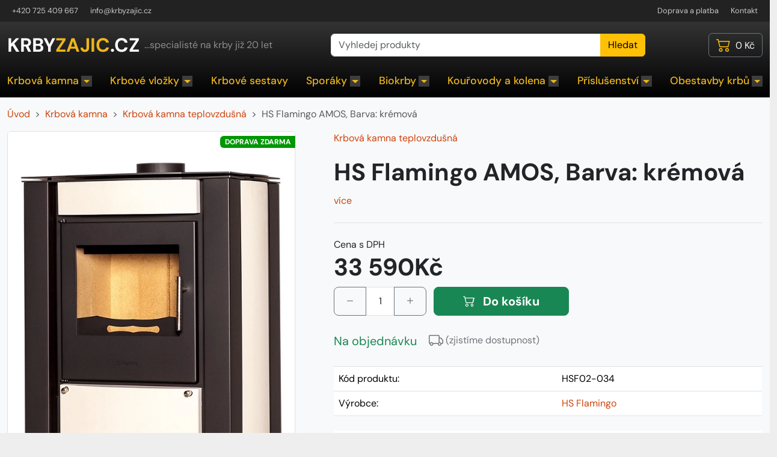

--- FILE ---
content_type: text/html; charset=utf-8
request_url: https://www.krbyzajic.cz/hs-flamingo-amos-barva-kremova/
body_size: 8125
content:
<!DOCTYPE html>
<html lang="cs">
	<head>
		

		<meta charset="utf-8">
		<meta http-equiv="X-UA-Compatible" content="IE=edge">
		<meta name="viewport" content="width=device-width, initial-scale=1, shrink-to-fit=no">
		
		<title>HS Flamingo AMOS, Barva: krémová | KRBYZAJIC.cz</title>

		<!-- Google Tag Manager -->
		<script>(function(w,d,s,l,i){w[l]=w[l]||[];w[l].push({'gtm.start':
			new Date().getTime(),event:'gtm.js'});var f=d.getElementsByTagName(s)[0],
			j=d.createElement(s),dl=l!='dataLayer'?'&l='+l:'';j.async=true;j.src=
			'https://www.googletagmanager.com/gtm.js?id='+i+dl;f.parentNode.insertBefore(j,f);
			})(window,document,'script','dataLayer','GTM-P4CFT3');</script>
		<!-- End Google Tag Manager -->

		<script>
			var Shop = {
				currency: "CZK",
				locale: "cs",
				country: "CZ"
			};
		</script>

			<meta name="description" content="Detailní informace
Krbová kamna HS Flamingo jsou ryze českým výrobkem. Je zde kladen velký důraz na použité materiály a především jejich sílu. Krbová kamna splňují nejpřísnější evropské normy, díky nimž jsou velmi žádaná v zahraničí. Jejich komora…">


			<meta name="robots" content="all, follow">


			<meta itemprop="url" content="https://www.krbyzajic.cz/hs-flamingo-amos-barva-kremova/">


			<!-- Open Graph data -->
			<meta property="og:type" content="website">
				<meta property="og:site_name" content="KRBY ZAJIC CZ">

				<meta property="og:url" content="https://www.krbyzajic.cz/hs-flamingo-amos-barva-kremova/">

				<meta property="og:title" content="HS Flamingo AMOS, Barva: krémová | KRBYZAJIC.cz">

				<meta property="og:description" content="Detailní informace
Krbová kamna HS Flamingo jsou ryze českým výrobkem. Je zde kladen velký důraz na použité materiály a především jejich sílu. Krbová kamna splňují nejpřísnější evropské normy, díky nimž jsou velmi žádaná v zahraničí. Jejich komora…">

				<meta property="og:image" content="https://www.krbyzajic.cz/data/images/product/2e/800x800.shrink_only.q90/hs-flamingo-amos.webp?_image_storage">



			<!-- Twitter Meta Tags -->
			<meta name="twitter:card" content="summary_large_image">
			<meta property="twitter:domain" content="krbyzajic.cz">
				<meta property="twitter:url" content="https://www.krbyzajic.cz/hs-flamingo-amos-barva-kremova/">

				<meta name="twitter:title" content="HS Flamingo AMOS, Barva: krémová | KRBYZAJIC.cz">

				<meta name="twitter:description" content="Detailní informace
Krbová kamna HS Flamingo jsou ryze českým výrobkem. Je zde kladen velký důraz na použité materiály a především jejich sílu. Krbová kamna splňují nejpřísnější evropské normy, díky nimž jsou velmi žádaná v zahraničí. Jejich komora…">

				<meta name="twitter:image" content="https://www.krbyzajic.cz/data/images/product/2e/800x800.shrink_only.q90/hs-flamingo-amos.webp?_image_storage">



			<link rel="alternate" hreflang="cs-cz" href="https://www.krbyzajic.cz/hs-flamingo-amos-barva-kremova/">

		

		<link rel="preload" href="/assets/img-html/dm-sans-v14-latin_latin-ext-regular.woff2" as="font" type="font/woff2" crossorigin>
		<link rel="preload" href="/assets/img-html/dm-sans-v14-latin_latin-ext-500.woff2" as="font" type="font/woff2" crossorigin>
		<link rel="preload" href="/assets/img-html/dm-sans-v14-latin_latin-ext-700.woff2" as="font" type="font/woff2" crossorigin>
		<style>
			@font-face {
				font-display: swap;
				font-family: "DM SansX";
				font-style: normal;
				font-weight: 400;
				src: url(/assets/img-html/dm-sans-v14-latin_latin-ext-regular.woff2) format("woff2")
			}

			@font-face {
				font-display: swap;
				font-family: "DM SansX";
				font-style: normal;
				font-weight: 500;
				src: url(/assets/img-html/dm-sans-v14-latin_latin-ext-500.woff2) format("woff2")
			}

			@font-face {
				font-display: swap;
				font-family: "DM SansX";
				font-style: normal;
				font-weight: 700;
				src: url(/assets/img-html/dm-sans-v14-latin_latin-ext-700.woff2) format("woff2")
			}
			body {
				font-family: "DM SansX", Arial, Helvetica, sans-serif !important;
			}
			h1, .logo{
				font-family: "DM SansX", Arial, Helvetica, sans-serif !important;
			}

		</style>

		<link href="/assets/css/front.1aa538fc.bundle.css" rel="stylesheet"> <!-- ?t=1768766854 -->

		<link rel="shortcut icon" type="image/x-icon" href="/assets/img-html/favicon.ico">



		<link rel="canonical" href="https://www.krbyzajic.cz/hs-flamingo-amos-barva-kremova/">

<script>
dataLayer.push({ ecommerce: null });
dataLayer.push({
	event: "view_item",
	ecommerce: {
		currency: "CZK",
		value: 33590,
		items: [{
			item_id: 1072,
			item_name: "HS Flamingo AMOS, Barva: krémová",
			price: 33590,
            currency: "CZK"
		}]
	}
});

function gtm_addToCart() {
	dataLayer.push({ ecommerce: null });
	dataLayer.push({
		event: "add_to_cart",
		ecommerce: {
			currency: "CZK",
			value: 33590,
			items: [{
				item_id: 1072,
				item_name: "HS Flamingo AMOS, Barva: krémová",
				price: 33590,
	            currency: "CZK"
			}]
		}
	});
}
</script>


	</head>
	<body>
	<!-- Google Tag Manager (noscript) -->
	<noscript><iframe src="https://www.googletagmanager.com/ns.html?id=GTM-P4CFT3" height="0" width="0" style="display:none;visibility:hidden"></iframe></noscript>
	<!-- End Google Tag Manager (noscript) -->

	<div class="wrapper">

	<!-- header -->

	<div class="header text-light" data-bs-theme="dark">
		<div class="topnav">
			<div class="container-xxl d-none d-lg-block">
				<div class="row g-4 justify-content-between">
					<div class="col-4 contact">
						<a href="tel:00420725409667">+420 725 409 667</a>
						<a href="mailto:info@krbyzajic.cz">info@krbyzajic.cz</a>
					</div>
					<div class="col-8 text-end">
						<a href="/doprava-a-platba/">Doprava a platba</a>
						<a href="/kontakt/">Kontakt</a>
					</div>
				</div>
			</div>
		</div>

		<div class="navigation">
			<nav class="navbar navbar-expand-xl navbar-dark p-0" aria-label="Main navigation">
				<div class="container-xxl pt-md-1 flex-wrap align-items-center">

					<div class="h2 logo my-3 ms-0 fw-bold"><a href="/">KRBY<span>ZAJIC</span>.CZ</a></div>
					<div class="d-none m-2 d-xl-block claim">...specialisté na krby již 20 let</div>
					<div class="col-5 m-2 m-lg-3 ms-lg-auto ms-md-auto d-none d-md-block text-center search">
						<form action="/hs-flamingo-amos-barva-kremova/" method="post" id="frm-baseSearchForm">
							<div class="input-group">
								<input class="form-control js-search-input" data-bs-theme="light" placeholder="Vyhledej produkty" aria-label="Vyhledej produkty" aria-describedby="button-search" id="search" autocomplete="off" type="text" name="q">
								<button class="btn btn-warning" id="button-search" type="submit" name="send">Hledat</button>
							</div>
						<input type="hidden" name="_do" value="baseSearchForm-submit"></form>

					</div>
<div class="ms-auto  text-end cart" id="snippet-headerCart-control">
	<div class="dropdown cartmini">
		<a href="/cart/" class="btn btn-outline-secondary text-light position-relative">
			<svg xmlns="http://www.w3.org/2000/svg" width="24" height="24" fill="currentColor" class="bi bi-cart2 align-text-bottom text-warning" viewBox="0 0 16 16"  title="Košík">
				<path d="M0 2.5A.5.5 0 0 1 .5 2H2a.5.5 0 0 1 .485.379L2.89 4H14.5a.5.5 0 0 1 .485.621l-1.5 6A.5.5 0 0 1 13 11H4a.5.5 0 0 1-.485-.379L1.61 3H.5a.5.5 0 0 1-.5-.5zM3.14 5l1.25 5h8.22l1.25-5H3.14zM5 13a1 1 0 1 0 0 2 1 1 0 0 0 0-2zm-2 1a2 2 0 1 1 4 0 2 2 0 0 1-4 0zm9-1a1 1 0 1 0 0 2 1 1 0 0 0 0-2zm-2 1a2 2 0 1 1 4 0 2 2 0 0 1-4 0z"></path>
			</svg>
			<span class="d-none d-md-inline ps-1 price lh-sm">
				0&nbsp;Kč
			</span>
		</a>
	</div>
</div>
					<button class="navbar-toggler ms-2 ms-sm-3" type="button" data-bs-toggle="collapse" data-bs-target="#Navigace" aria-controls="Navigace" aria-expanded="false" aria-label="Toggle navigation">
						<span class="navbar-toggler-icon"></span>
					</button>

					<div class="col-lg-12 collapse navbar-collapse" id="Navigace">
<ul class="navbar-nav justify-content-between mb-2 mb-xl-0 w-100 main-menu">
	<li class="dropdown dropdown-fullwidth nav-item">
		<a class="nav-link" href="/krbova-kamna/" title="Krbová kamna">
			Krbová kamna
			<span class="dropdown-toggle"></span>
		</a>

		<div class="dropdown-menu container-xxl py-2 p-md-4 p-lg-5 border-0 rounded-top-0 shadow bg-white subkategorie" data-bs-theme="light">
			<ul class="list-unstyled row row-cols-1 row-cols-md-2 row-cols-lg-3 g-md-3">
				<li class="col">
					<a class="dropdown-item" href="/krbova-kamna/krbova-kamna-s-vymenikem/" title="Krbová kamna s výměníkem">
						<span class="bg-light nahled">
							<img src="/data/images/product_category/9a/100x100.shrink_only.q90/krbova-kamna-s-vymenikem.2.webp?_image_storage" class="img-thumbnail p-2" width="100" height="100" alt="Krbová kamna s výměníkem">
						</span>
						Krbová kamna s výměníkem
					</a>
				</li>
				<li class="col">
					<a class="dropdown-item" href="/krbova-kamna/krbova-kamna-teplovzdusna/" title="Krbová kamna teplovzdušná">
						<span class="bg-light nahled">
							<img src="/data/images/product_category/4a/100x100.shrink_only.q90/krbova-kamna-teplovzdusna.webp?_image_storage" class="img-thumbnail p-2" width="100" height="100" alt="Krbová kamna teplovzdušná">
						</span>
						Krbová kamna teplovzdušná
					</a>
				</li>
				<li class="col">
					<a class="dropdown-item" href="/krbova-kamna/kanadska-krbova-kamna/" title="Kanadská krbová kamna">
						<span class="bg-light nahled">
							<img src="/data/images/product_category/72/100x100.shrink_only.q90/kanadska-krbova-kamna.webp?_image_storage" class="img-thumbnail p-2" width="100" height="100" alt="Kanadská krbová kamna">
						</span>
						Kanadská krbová kamna
					</a>
				</li>
				<li class="col">
					<a class="dropdown-item" href="/krbova-kamna/kachlova-kamna/" title="Kachlová kamna">
						<span class="bg-light nahled">
							<img src="/data/images/product_category/36/100x100.shrink_only.q90/kachlova-kamna.webp?_image_storage" class="img-thumbnail p-2" width="100" height="100" alt="Kachlová kamna">
						</span>
						Kachlová kamna
					</a>
				</li>
				<li class="col">
					<a class="dropdown-item" href="/krbova-kamna/plynova-kamna/" title="Plynová kamna">
						<span class="bg-light nahled">
							<img src="/data/images/product_category/ad/100x100.shrink_only.q90/plynova-krbova-kamna.webp?_image_storage" class="img-thumbnail p-2" width="100" height="100" alt="Plynová kamna">
						</span>
						Plynová kamna
					</a>
				</li>
				<li class="col">
					<a class="dropdown-item" href="/krbova-kamna/prislusenstvi-krbova-kamna/" title="Příslušenství krbová kamna">
						<span class="bg-light nahled">
							<img src="/data/images/product_category/b7/100x100.shrink_only.q90/krbova-kamna-prislusenstvi.webp?_image_storage" class="img-thumbnail p-2" width="100" height="100" alt="Příslušenství krbová kamna">
						</span>
						Příslušenství krbová kamna
					</a>
				</li>
				<li class="col">
					<a class="dropdown-item" href="/krbova-kamna/skla-a-podlozky-pod-kamna/" title="Skla a podložky pod kamna">
						<span class="bg-light nahled">
							<img src="/data/images/product_category/e9/100x100.shrink_only.q90/6788-3_free-dome-slate-4.webp?_image_storage" class="img-thumbnail p-2" width="100" height="100" alt="Skla a podložky pod kamna">
						</span>
						Skla a podložky pod kamna
					</a>
				</li>
			</ul>
		</div>
	</li>
	<li class="dropdown dropdown-fullwidth nav-item">
		<a class="nav-link" href="/krbove-vlozky/" title="Krbové vložky">
			Krbové vložky
			<span class="dropdown-toggle"></span>
		</a>

		<div class="dropdown-menu container-xxl py-2 p-md-4 p-lg-5 border-0 rounded-top-0 shadow bg-white subkategorie" data-bs-theme="light">
			<ul class="list-unstyled row row-cols-1 row-cols-md-2 row-cols-lg-3 g-md-3">
				<li class="col">
					<a class="dropdown-item" href="/krbove-vlozky/krbove-vlozky-s-vymenikem/" title="Krbové vložky s výměníkem">
						<span class="bg-light nahled">
							<img src="/data/images/product_category/f0/100x100.shrink_only.q90/krbove-vlozky-vymenik.webp?_image_storage" class="img-thumbnail p-2" width="100" height="100" alt="Krbové vložky s výměníkem">
						</span>
						Krbové vložky s výměníkem
					</a>
				</li>
				<li class="col">
					<a class="dropdown-item" href="/krbove-vlozky/krbove-vlozky-teplovzdusne/" title="Krbové vložky teplovzdušné">
						<span class="bg-light nahled">
							<img src="/data/images/product_category/ca/100x100.shrink_only.q90/krbove-vlozky-teplovodni.webp?_image_storage" class="img-thumbnail p-2" width="100" height="100" alt="Krbové vložky teplovzdušné">
						</span>
						Krbové vložky teplovzdušné
					</a>
				</li>
				<li class="col">
					<a class="dropdown-item" href="/krbove-vlozky/kanadske-krbove-vlozky/" title="Kanadské krbové vložky">
						<span class="bg-light nahled">
							<img src="/data/images/product_category/4a/100x100.shrink_only.q90/krbove-vlozky-kanadske.webp?_image_storage" class="img-thumbnail p-2" width="100" height="100" alt="Kanadské krbové vložky">
						</span>
						Kanadské krbové vložky
					</a>
				</li>
				<li class="col">
					<a class="dropdown-item" href="/krbove-vlozky/krbove-vlozky-s-ventilatorem/" title="Krbové vložky s ventilátorem">
						<span class="bg-light nahled">
							<img src="/data/images/product_category/ca/100x100.shrink_only.q90/krbove-vlozky-teplovodni.2.webp?_image_storage" class="img-thumbnail p-2" width="100" height="100" alt="Krbové vložky s ventilátorem">
						</span>
						Krbové vložky s ventilátorem
					</a>
				</li>
				<li class="col">
					<a class="dropdown-item" href="/krbove-vlozky/krbove-naradi/" title="Krbové nářadí">
						<span class="bg-light nahled">
							<img src="/data/images/product_category/86/100x100.shrink_only.q90/krbove-vlozky-naradi.webp?_image_storage" class="img-thumbnail p-2" width="100" height="100" alt="Krbové nářadí">
						</span>
						Krbové nářadí
					</a>
				</li>
				<li class="col">
					<a class="dropdown-item" href="/krbove-vlozky/prislusenstvi-krbove-vlozky/" title="Příslušenství krbové vložky">
						<span class="bg-light nahled">
							<img src="/data/images/product_category/30/100x100.shrink_only.q90/krbove-vlozky-prislusenstvi.webp?_image_storage" class="img-thumbnail p-2" width="100" height="100" alt="Příslušenství krbové vložky">
						</span>
						Příslušenství krbové vložky
					</a>
				</li>
				<li class="col">
					<a class="dropdown-item" href="/krbove-vlozky/plynove-krbove-vlozky/" title="Plynové krbové vložky">
						Plynové krbové vložky
					</a>
				</li>
			</ul>
		</div>
	</li>
	<li class="nav-item">
		<a class="nav-link" href="/krbove-sestavy/" title="Krbové sestavy">
			Krbové sestavy
		</a>

	</li>
	<li class="dropdown dropdown-fullwidth nav-item">
		<a class="nav-link" href="/sporaky/" title="Sporáky">
			Sporáky
			<span class="dropdown-toggle"></span>
		</a>

		<div class="dropdown-menu container-xxl py-2 p-md-4 p-lg-5 border-0 rounded-top-0 shadow bg-white subkategorie" data-bs-theme="light">
			<ul class="list-unstyled row row-cols-1 row-cols-md-2 row-cols-lg-3 g-md-3">
				<li class="col">
					<a class="dropdown-item" href="/sporaky/sporaky-s-vymenikem/" title="Sporáky s výměníkem">
						<span class="bg-light nahled">
							<img src="/data/images/product_category/41/100x100.shrink_only.q90/sporaky-s-vymenikem.webp?_image_storage" class="img-thumbnail p-2" width="100" height="100" alt="Sporáky s výměníkem">
						</span>
						Sporáky s výměníkem
					</a>
				</li>
				<li class="col">
					<a class="dropdown-item" href="/sporaky/sporaky-bez-vymeniku/" title="Sporáky bez výměníku">
						<span class="bg-light nahled">
							<img src="/data/images/product_category/86/100x100.shrink_only.q90/sporaky-bez-vymeniku.webp?_image_storage" class="img-thumbnail p-2" width="100" height="100" alt="Sporáky bez výměníku">
						</span>
						Sporáky bez výměníku
					</a>
				</li>
			</ul>
		</div>
	</li>
	<li class="dropdown dropdown-fullwidth nav-item">
		<a class="nav-link" href="/biokrby/" title="Biokrby">
			Biokrby
			<span class="dropdown-toggle"></span>
		</a>

		<div class="dropdown-menu container-xxl py-2 p-md-4 p-lg-5 border-0 rounded-top-0 shadow bg-white subkategorie" data-bs-theme="light">
			<ul class="list-unstyled row row-cols-1 row-cols-md-2 row-cols-lg-3 g-md-3">
				<li class="col">
					<a class="dropdown-item" href="/biokrby/biokrby-volne-stojici/" title="Biokrby volně stojící">
						<span class="bg-light nahled">
							<img src="/data/images/product_category/e1/100x100.shrink_only.q90/biokrby-volne-stojici.webp?_image_storage" class="img-thumbnail p-2" width="100" height="100" alt="Biokrby volně stojící">
						</span>
						Biokrby volně stojící
					</a>
				</li>
				<li class="col">
					<a class="dropdown-item" href="/biokrby/biokrby-zavesne/" title="Biokrby závěsné">
						<span class="bg-light nahled">
							<img src="/data/images/product_category/77/100x100.shrink_only.q90/biokrby-zavesne.webp?_image_storage" class="img-thumbnail p-2" width="100" height="100" alt="Biokrby závěsné">
						</span>
						Biokrby závěsné
					</a>
				</li>
				<li class="col">
					<a class="dropdown-item" href="/biokrby/biokrby-rohove/" title="Biokrby rohové">
						<span class="bg-light nahled">
							<img src="/data/images/product_category/db/100x100.shrink_only.q90/biokrby-rohove.webp?_image_storage" class="img-thumbnail p-2" width="100" height="100" alt="Biokrby rohové">
						</span>
						Biokrby rohové
					</a>
				</li>
				<li class="col">
					<a class="dropdown-item" href="/biokrby/prislusenstvi-k-biokrbum/" title="Příslušenství k biokrbům">
						<span class="bg-light nahled">
							<img src="/data/images/product_category/ed/100x100.shrink_only.q90/biokrby-prislusenstvi.webp?_image_storage" class="img-thumbnail p-2" width="100" height="100" alt="Příslušenství k biokrbům">
						</span>
						Příslušenství k biokrbům
					</a>
				</li>
			</ul>
		</div>
	</li>
	<li class="dropdown dropdown-fullwidth nav-item">
		<a class="nav-link" href="/kourovody-a-kolena/" title="Kouřovody a kolena">
			Kouřovody a kolena
			<span class="dropdown-toggle"></span>
		</a>

		<div class="dropdown-menu container-xxl py-2 p-md-4 p-lg-5 border-0 rounded-top-0 shadow bg-white subkategorie" data-bs-theme="light">
			<ul class="list-unstyled row row-cols-1 row-cols-md-2 row-cols-lg-3 g-md-3">
				<li class="col">
					<a class="dropdown-item" href="/kourovody-a-kolena/pr-120-mm/" title="pr. 120 mm">
						pr. 120 mm
					</a>
				</li>
				<li class="col">
					<a class="dropdown-item" href="/kourovody-a-kolena/pr-130-mm/" title="pr. 130 mm">
						pr. 130 mm
					</a>
				</li>
				<li class="col">
					<a class="dropdown-item" href="/kourovody-a-kolena/pr-150-mm/" title="pr. 150 mm">
						pr. 150 mm
					</a>
				</li>
				<li class="col">
					<a class="dropdown-item" href="/kourovody-a-kolena/pr-160-mm/" title="pr. 160 mm">
						pr. 160 mm
					</a>
				</li>
				<li class="col">
					<a class="dropdown-item" href="/kourovody-a-kolena/pr-180-mm/" title="pr. 180 mm">
						pr. 180 mm
					</a>
				</li>
				<li class="col">
					<a class="dropdown-item" href="/kourovody-a-kolena/pr-200-mm/" title="pr. 200 mm">
						pr. 200 mm
					</a>
				</li>
				<li class="col">
					<a class="dropdown-item" href="/kourovody-a-kolena/pr-220-mm/" title="pr. 220 mm">
						pr. 220 mm
					</a>
				</li>
				<li class="col">
					<a class="dropdown-item" href="/kourovody-a-kolena/redukce/" title="Redukce">
						Redukce
					</a>
				</li>
				<li class="col">
					<a class="dropdown-item" href="/kourovody-a-kolena/prechodky-na-komin/" title="Přechodky na komín">
						Přechodky na komín
					</a>
				</li>
				<li class="col">
					<a class="dropdown-item" href="/kourovody-a-kolena/regulatory-kominoveho-tahu/" title="Regulátory komínového tahu">
						Regulátory komínového tahu
					</a>
				</li>
			</ul>
		</div>
	</li>
	<li class="dropdown dropdown-fullwidth nav-item">
		<a class="nav-link" href="/prislusenstvi/" title="Příslušenství">
			Příslušenství
			<span class="dropdown-toggle"></span>
		</a>

		<div class="dropdown-menu container-xxl py-2 p-md-4 p-lg-5 border-0 rounded-top-0 shadow bg-white subkategorie" data-bs-theme="light">
			<ul class="list-unstyled row row-cols-1 row-cols-md-2 row-cols-lg-3 g-md-3">
				<li class="col">
					<a class="dropdown-item" href="/prislusenstvi/krbove-naradi/" title="Krbové nářadí">
						Krbové nářadí
					</a>
				</li>
				<li class="col">
					<a class="dropdown-item" href="/prislusenstvi/drevniky-zasobniky-nadoby/" title="Dřevníky, zásobníky, nádoby">
						Dřevníky, zásobníky, nádoby
					</a>
				</li>
				<li class="col">
					<a class="dropdown-item" href="/prislusenstvi/vysavace-popela/" title="Vysavače popela">
						Vysavače popela
					</a>
				</li>
				<li class="col">
					<a class="dropdown-item" href="/prislusenstvi/ventilatory/" title="Ventilátory">
						Ventilátory
					</a>
				</li>
				<li class="col">
					<a class="dropdown-item" href="/prislusenstvi/skla-pod-kamna/" title="Skla pod kamna">
						Skla pod kamna
					</a>
				</li>
				<li class="col">
					<a class="dropdown-item" href="/prislusenstvi/nadoby-na-popel/" title="Nádoby na popel">
						Nádoby na popel
					</a>
				</li>
			</ul>
		</div>
	</li>
	<li class="dropdown dropdown-fullwidth nav-item">
		<a class="nav-link" href="/obestavby-krbu/" title="Obestavby krbů">
			Obestavby krbů
			<span class="dropdown-toggle"></span>
		</a>

		<div class="dropdown-menu container-xxl py-2 p-md-4 p-lg-5 border-0 rounded-top-0 shadow bg-white subkategorie" data-bs-theme="light">
			<ul class="list-unstyled row row-cols-1 row-cols-md-2 row-cols-lg-3 g-md-3">
				<li class="col">
					<a class="dropdown-item" href="/obestavby-krbu/rozvody-vzduchu/" title="Rozvody vzduchu">
						Rozvody vzduchu
					</a>
				</li>
				<li class="col">
					<a class="dropdown-item" href="/obestavby-krbu/krbove-mrizky/" title="Krbové mřížky">
						Krbové mřížky
					</a>
				</li>
				<li class="col">
					<a class="dropdown-item" href="/obestavby-krbu/izolacni-desky/" title="Izolační desky">
						Izolační desky
					</a>
				</li>
				<li class="col">
					<a class="dropdown-item" href="/obestavby-krbu/akumulacni-desky/" title="Akumulační desky">
						Akumulační desky
					</a>
				</li>
				<li class="col">
					<a class="dropdown-item" href="/obestavby-krbu/lepidla-a-tmely/" title="Lepidla a tmely">
						Lepidla a tmely
					</a>
				</li>
				<li class="col">
					<a class="dropdown-item" href="/obestavby-krbu/revizni-dvirka/" title="Revizní dvířka">
						Revizní dvířka
					</a>
				</li>
			</ul>
		</div>
	</li>
</ul>					</div>

				</div>
			</nav>
		</div>

	</div>


<!-- produkt -->
<div class="product-detail bg-light pt-3" itemscope itemtype="http://schema.org/Product">
	<div class="container-xxl">
		<div class="row gx-lg-5">

			<div class="col-12">
				<nav style="--bs-breadcrumb-divider: '>';" aria-label="breadcrumb">
					<ol class="breadcrumb" itemscope itemtype="https://schema.org/BreadcrumbList">
						<li class="breadcrumb-item" itemprop="itemListElement" itemscope itemtype="https://schema.org/ListItem">
							<a itemprop="item" href="/">
								<span itemprop="name">Úvod</span>
							</a>
							<meta itemprop="position" content="1">
						</li>
							<li class="breadcrumb-item" itemprop="itemListElement" itemscope itemtype="https://schema.org/ListItem">
								<a itemprop="item" href="/krbova-kamna/">
									<span itemprop="name">Krbová kamna</span>
								</a>
								<meta itemprop="position" content="2">
							</li>
							<li class="breadcrumb-item" itemprop="itemListElement" itemscope itemtype="https://schema.org/ListItem">
								<a itemprop="item" href="/krbova-kamna/krbova-kamna-teplovzdusna/">
									<span itemprop="name">Krbová kamna teplovzdušná</span>
								</a>
								<meta itemprop="position" content="3">
							</li>
						<li class="breadcrumb-item active" itemprop="itemListElement" itemscope itemtype="https://schema.org/ListItem">
							<span itemprop="item" itemscope typeof="https://schema.org/WebPage" itemid="/hs-flamingo-amos-barva-kremova/">
								HS Flamingo AMOS, Barva: krémová
							</span>
							<meta itemprop="name" content="HS Flamingo AMOS, Barva: krémová">
							<meta itemprop="position" content="4">
						</li>
					</ol>
				</nav>
			</div>

			<div class="col-lg-7  col-md-6 order-2">
				<a href="/krbova-kamna/krbova-kamna-teplovzdusna/">Krbová kamna teplovzdušná</a>

				<h1 class="fw-bold lh-1 mt-4 mb-3" itemprop="name">HS Flamingo AMOS, Barva: krémová</h1>

				

				<a href="#popis">více</a>

				<div class="border-bottom border-top  mt-4 py-4" itemprop="offers" itemscope itemtype="https://schema.org/Offer">
					<div class="align-items-center justify-content-between mb-2">

	Cena s DPH
	<div class="price lh-sm">
		<strong class="fs-1 text-nowrap"><span class="product-price-cmp"><span class="product-price-amount">33 590</span><span class="product-price-symbol suffix">Kč</span></span></strong>
	</div>
	<meta itemprop="priceCurrency" content="CZK">
	<meta itemprop="price" content="33590">
					</div>


<div id="snippet-productAddToCart-productVariationAddToCart-productVariationAddToCart">			<form action="/hs-flamingo-amos-barva-kremova/" method="post" class="ajax" id="frm-productAddToCart-productVariationAddToCart-form">
				<div class="row gx-2 gx-md-4 mb-4">
					<div class="col-auto">
						<div class="input-group js-spinbox">
							<button class="btn btn-lg  btn-outline-secondary js-spinbox-minus" type="button" aria-label="Snížit množství"><i class="bi bi-dash"></i></button>
							<input class="form-control text-center flex-grow-0 add-cart-quantity js-spinbox-input" value="1" type="number" name="quantity" min="1" data-min="1" id="frm-productAddToCart-productVariationAddToCart-form-quantity" data-nette-rules='[{"op":":integer","msg":"Formát políčka \"\" není v pořádku."}]'>
							<button class="btn btn-lg  btn-outline-secondary js-spinbox-plus" type="button" aria-label="Zvýšit množství"><i class="bi bi-plus"></i></button>
						</div>
					</div>
					<div class="col-auto gx-md-0">
						<button class="btn btn-success btn-lg fw-bold px-3 px-lg-5" onClick="gtm_addToCart();" type="submit" name="send">
							<i class="bi bi-cart2 me-2"></i>
							Do košíku
						</button>
					</div>
				</div>
			<input type="hidden" name="_do" value="productAddToCart-productVariationAddToCart-form-submit"></form>

</div>
					<div class="row gx-2 gx-md-4">
						<div class="col-12">
							<div class="delivery">
								<span class="fs-5 me-3 align-middle delivery__id-2"> Na objednávku</span>
								<i class="bi bi-truck fs-4 align-middle"></i>
								(zjistíme dostupnost)
							</div>
						</div>
					</div>
						<link itemprop="availability" href="https://schema.org/OutOfStock">

				</div>

				<table class="table mb-4">
					<tr>
						<td>Kód produktu:</td>
						<td>HSF02-034</td>
					</tr>
					<tr>
						<td>Výrobce:</td>
						<td itemprop="brand" itemscope itemtype="https://schema.org/Brand">
                            <a title="HS Flamingo" href="/hs-flamingo/"><span itemprop="name">HS Flamingo</span></a>
                        </td>
					</tr>
				</table>

				<div class="bg-white p-3">
					<h4 class="m-0">Poradíme s výběrem</h4>
					<div class="row align-items-center">
						<div class="col-md-5">Nejste si jistí výběrem? <br> Ozvěte se nám, poradíme...</div>
						<div class="col-md-7">
							<div class="row align-items-center">

								<div class="col-12 d-flex gap-1 align-items-center">
									<img src="/content_data/jiri-zajic-profile.jpg" class="img-thumbnail me-2 rounded-circle" alt="Jiří Zajíc" width="80" height="80">
									<div>
										<strong>Jiří Zajíc</strong> <br>
									<a href="mailto:info@krbyzajic.cz">info@krbyzajic.cz</a> &nbsp; <br>
									 <a href="tel:00420725409667">+420 725 409 667</a> (9-15h)
									</div>
								</div>

							</div>
						</div>



					</div>


				</div>



			</div>
			<div class="col-lg-5 col-md-6">
				<div class="position-relative me-lg-3 bi-p-gallery">

					<a href="/data/images/product/2e/hs-flamingo-amos.webp" data-bi>
						<picture class="border rounded d-block mb-2 overflow-hidden">
							<source srcset="/data/images/product/2e/800x800.shrink_only.q90/hs-flamingo-amos.webp?_image_storage" type="image/webp">
							<img src="/data/images/product/2e/800x800.shrink_only.q90/hs-flamingo-amos.webp?_image_storage" alt="HS Flamingo AMOS, Barva: krémová" title="HS Flamingo AMOS, Barva: krémová" width="800" height="800" style="object-fit: contain; aspect-ratio: 1/1;" itemprop="image">
						</picture>
					</a>

					<div class="product-thumbs">
						

							<a href="/data/images/product/c1/hs-flamingo-amos.webp" data-bi>
								<span class="bg-light nahled"><img src="/data/images/product/c1/230x230.shrink_only.q90/hs-flamingo-amos.webp?_image_storage" class="img-thumbnail p-2"  alt="HS Flamingo AMOS, Barva: krémová"  width="100" height="100"></span>
							</a>

							<a href="/data/images/product/db/hs-flamingo-amos.3.webp" data-bi>
								<span class="bg-light nahled"><img src="/data/images/product/db/230x230.shrink_only.q90/hs-flamingo-amos.3.webp?_image_storage" class="img-thumbnail p-2"  alt="HS Flamingo AMOS, Barva: krémová"  width="100" height="100"></span>
							</a>

							<a href="/data/images/product/3f/hs-flamingo-amos.3.webp" data-bi>
								<span class="bg-light nahled"><img src="/data/images/product/3f/230x230.shrink_only.q90/hs-flamingo-amos.3.webp?_image_storage" class="img-thumbnail p-2"  alt="HS Flamingo AMOS, Barva: krémová"  width="100" height="100"></span>
							</a>

							<a href="/data/images/product/cc/hs-flamingo-amos.3.webp" data-bi>
								<span class="bg-light nahled"><img src="/data/images/product/cc/230x230.shrink_only.q90/hs-flamingo-amos.3.webp?_image_storage" class="img-thumbnail p-2"  alt="HS Flamingo AMOS, Barva: krémová"  width="100" height="100"></span>
							</a>
					</div>

					<div class="product-badges">
						
							<span class="badge product-badge" style="background: #029705;">DOPRAVA ZDARMA</span>
					</div>

				</div>

			</div>
		</div>



	</div>


	<div class="bg-white mt-4 pb-4 shadow">


		<div class="container-xxl">
			<div class="row" id="popis">
				<div class="col">
					<ul class="nav nav-underline mt-4">
						<li class="nav-item me-2">
							<a class="nav-link active" aria-current="page" href="#">Popis a parametry</a>
						</li>

					</ul>
				</div>
			</div>



			<div class="row py-5">
				<div class="col-lg-7">
					<div class="pe-xl-5 me-5 mb-5">
						<h3 class="mb-4">Popis</h3>
						<div itemprop="description"><h2>Detailní informace</h2>
<p>Krbová kamna HS Flamingo jsou ryze českým výrobkem. Je zde kladen velký důraz na použité materiály a především jejich sílu. Krbová kamna splňují nejpřísnější evropské normy, díky nimž jsou velmi žádaná v zahraničí. Jejich komora je vyrobená z 5mm ocelového plechu a pro dokonalejší spalování je vysázena pravým šamotem. Sekundární spalování, krásně čisté sklo a externí přívod vzduchu je u kamen HS Flamingo samozřejmostí.</p>
<h2>Technické informace</h2>
<table id="vlastnosti"><colgroup class="col_color"></colgroup><colgroup class="col_nocolor"></colgroup>
<tbody>
<tr>
<td>Jmenovitý výkon celkový</td>
<td class="vpravo">9 kW</td>
</tr>
<tr class="sudy">
<td>Rozsah celkového výkonu</td>
<td class="vpravo">3 - 12 kW</td>
</tr>
<tr>
<td>Účinnost</td>
<td class="vpravo">78,1 %</td>
</tr>
<tr class="sudy">
<td>Spotřeba paliva</td>
<td class="vpravo">2,2 kg/hod</td>
</tr>
<tr>
<td>Provozní tah</td>
<td class="vpravo">12 - 14 Pa</td>
</tr>
</tbody>
</table>
<table id="vlastnosti1"><colgroup class="col_color"></colgroup><colgroup class="col_nocolor"></colgroup>
<tbody>
<tr class="sudy">
<td>Vývod spalin</td>
<td class="vpravo">150 mm</td>
</tr>
<tr>
<td>Délka polen</td>
<td class="vpravo">35 cm</td>
</tr>
<tr class="sudy">
<td>Výhřevnost</td>
<td class="vpravo">60 - 240 m3</td>
</tr>
<tr>
<td>Váha</td>
<td class="vpravo">145 kg</td>
</tr>
<tr class="sudy">
<td>Emise CO (při 13% O2)</td>
<td class="vpravo">0,093 %</td>
</tr>
<tr>
<td>Průměrná teplota spalin</td>
<td class="vpravo">308 °C</td>
</tr>
<tr class="sudy">
<td>Záruka</td>
<td class="vpravo">5 let</td>
</tr>
<tr>
<td>Typ kamen</td>
<td class="vpravo">teplovzdušná - dvouplášťová, konvenční</td>
</tr>
<tr class="sudy">
<td>Materiál</td>
<td class="vpravo">ocelový plech 3 a 5 mm, šamot</td>
</tr>
<tr>
<td>Norma</td>
<td class="vpravo">EN 13229, BlmSchV - Stufe 2, 15a B-VG, DINplus, Flamme Verte</td>
</tr>
<tr class="sudy">
<td>Palivo</td>
<td class="vpravo">dřevo, dřevěné brikety</td>
</tr>
<tr>
<td>Externí přívod vzduchu</td>
<td class="vpravo">Ano</td>
</tr>
<tr class="sudy">
<td>Průměr externího přívodu vzduchu</td>
<td class="vpravo">100 mm</td>
</tr>
<tr>
<td>Deflektor (clona)</td>
<td class="vpravo">Ano</td>
</tr>
<tr class="sudy">
<td>Odvod spalin</td>
<td class="vpravo">horní</td>
</tr>
<tr>
<td>Sekundární spalování</td>
<td class="vpravo">Ano</td>
</tr>
<tr class="sudy">
<td>Terciální přívod vzduchu</td>
<td class="vpravo">Ano</td>
</tr>
<tr>
<td>Oplach skla</td>
<td class="vpravo">Ano</td>
</tr>
<tr class="sudy">
<td>Typ skla</td>
<td class="vpravo">rovné</td>
</tr>
<tr>
<td>Rozměr skla (Š x V)</td>
<td class="vpravo">340 x 280 mm</td>
</tr>
<tr class="sudy">
<td>Rozměr topeniště (Š x V x H)</td>
<td class="vpravo">405 x 280 x 310 mm</td>
</tr>
<tr>
<td>Přepravní rozměr palety</td>
<td class="vpravo">520 x 750 mm</td>
</tr>
<tr class="sudy">
<td>Výrobce</td>
<td class="vpravo">HS Flamingo s.r.o.</td>
</tr>
</tbody>
</table>
<p><iframe src="https://www.youtube.com/embed/bcGssQ3n5mA" width="425" height="350" loading="lazy"></iframe></p>
<p><iframe src="https://www.youtube.com/embed/7WRbC12xFnw" width="425" height="350" loading="lazy"></iframe></p>
<p><iframe src="https://www.youtube.com/embed/ZM_XKUhXkbg" width="425" height="350" loading="lazy"></iframe></p></div>
					</div>

				</div>
				<div class="col-lg-5">
                    <h3 class="mb-4">Najdete v těchto kategoriích</h3>
                    <ul>
                            <li><a title="Krbová kamna" href="/krbova-kamna/">Krbová kamna</a></li>
                            <li><a title="Krbová kamna teplovzdušná" href="/krbova-kamna/krbova-kamna-teplovzdusna/">Krbová kamna teplovzdušná</a></li>
                            <li><a title="Krbová kamna HS Flamingo" href="/krbova-kamna/krbova-kamna-hs-flamingo/">Krbová kamna HS Flamingo</a></li>
                    </ul>
				</div>
			</div>


		</div>
	</div>
</div>
<!-- // produkt -->


<!-- produkty -->



	
	<!-- footer -->

	<footer class="bg-dark">
		<div class="py-4">
			<div class="container-xxl border-bottom border-secondary py-5">

				<div class="row">

					<div class="col-6 col-md-4 col-lg-3">

						<!-- Heading -->
						<h6 class="mb-4 text-white">
							INFORMACE
						</h6>

						<!-- Links -->
						<ul class="list-unstyled mb-5 mb-md-0">
							<li><a href="/kontakt/">Kontakty</a></li>
							
							<li><a href="/doprava-a-platba/">Doprava a platba</a></li>
							<li><a href="/obchodni-podminky/">Obchodní podmínky</a></li>
						</ul>

					</div>
					<div class="col-6 col-md-4  col-lg-3">

						<!-- Heading -->
						<h6 class="mb-4 text-white">
							KATEGORIE
						</h6>

						<!-- Links -->
						<ul class="list-unstyled mb-5 mb-md-0">
							<li><a href="/krbova-kamna/">Krbová kamna</a></li>
							<li><a href="/krbove-vlozky/">Krbové vložky</a></li>
							<li><a href="/krbove-sestavy/">Krbové sestavy</a></li>
							<li><a href="/biokrby/">Biokrby</a></li>
							<li><a href="/sporaky/">Sporáky na dřevo</a></li>
							<li><a href="/kourovody-a-kolena/">Kouřovody a kolena</a></li>
							<li><a href="/obestavby-krbu/">Obestavby krbu</a></li>
							
						</ul>

					</div>

					<div class="col-12 col-md-auto ms-auto">

						<!-- Heading -->
						<h6 class="mb-4 text-white">
							KONTAKT
						</h6>

						<!-- Links -->
						<ul class="list-unstyled mb-2">
							<li>
								<a class="fs-3" href="tel:00420725409667">+420 725 409 667</a>
							</li>
							<li>
								<a class="fs-3" href="mailto:info@krbyzajic.cz">info@krbyzajic.cz</a>
							</li>
						</ul>

						<!-- Social -->
						<ul class="list-unstyled list-inline  fs-5">
							<li class="list-inline-item">
								<a href="https://www.facebook.com/krbyzajic.cz" class="text-white-50" title="Facebook Krbyzajic.cz"><i class="bi bi-facebook"></i></a>
							</li>
							<li class="list-inline-item">
								<a href="https://www.youtube.com/@KrbyzajicCz" class="text-white-50" title="Youtube Krbyzajic.cz"><i class="bi bi-youtube"></i></a>
							</li>
							

						</ul>

						<ul class="list-unstyled mt-4">
							<li>
								<p class="text-light mt-4">
									KRBYZAJIC.CZ
									<br> Frýdecká 45
									<br>739 61 Třinec
									<br> &gt; <a href="https://www.google.com/maps?ll=49.672135,18.659931&z=16&t=m&hl=cs&gl=US&mapclient=embed&cid=4630766754330744924">Na mapě</a>
								</p>
							</li>
						</ul>

					</div>
				</div>
			</div>
		</div>
		<div class="py-3">
			<div class="container">
				<div class="row justify-content-between align-items-center">
					<div class="col-12 col-lg-6">
						<!-- Copyright -->
						<p class="mb-3 text-white-50"> © 2023  KRBY ZAJIC - 
							<br> <a href="/krbove-vlozky/krbove-vlozky-s-vymenikem/">Teplovodní krbové vložky</a>, <a href="/krbova-kamna/">Krbová kamna</a>, <a href="/krbova-kamna/kanadska-krbova-kamna/">Kanadská krbová kamna</a> - Třinec, Ostrava 
						</p>
					</div>
					<div class="col-auto">
						<!-- Payment methods -->
						<a href="https://www.comgate.cz/cz/platebni-brana" target="_blank" title="Platební brána Comgate">
							<img class="footer-payment" src="/assets/img-html/payments.svg" height="35" width="399" alt="Platební metody ikony">
						</a>

					</div>
					<div class="col-auto">
						<span class="text-white-50">site by <a href="https://creactive.studio" class="text-white-50">creactive</a> </span>
					</div>
				</div>
			</div>
		</div>
	</footer>

	

		</div>
		
<div id="snippet--modal"></div>
	    
		<!-- blueimp -->
		<div id="blueimp-gallery" class="blueimp-gallery blueimp-gallery-controls blueimp-gallery-contain">
		    <div class="slides"></div>
		    <h3 class="title"></h3>
		    <a class="prev"></a>
		    <a class="next"></a>
		    <a class="close"></a>
		    <a class="play-pause"></a>
		    <ol class="indicator"></ol>
		</div>		
		
		<div class="messages toast-container position-fixed top-0 end-0 p-3"></div>
		
		<script src="/assets/js/front.1aa538fc.bundle.js"></script>
		
	</body>
</html>